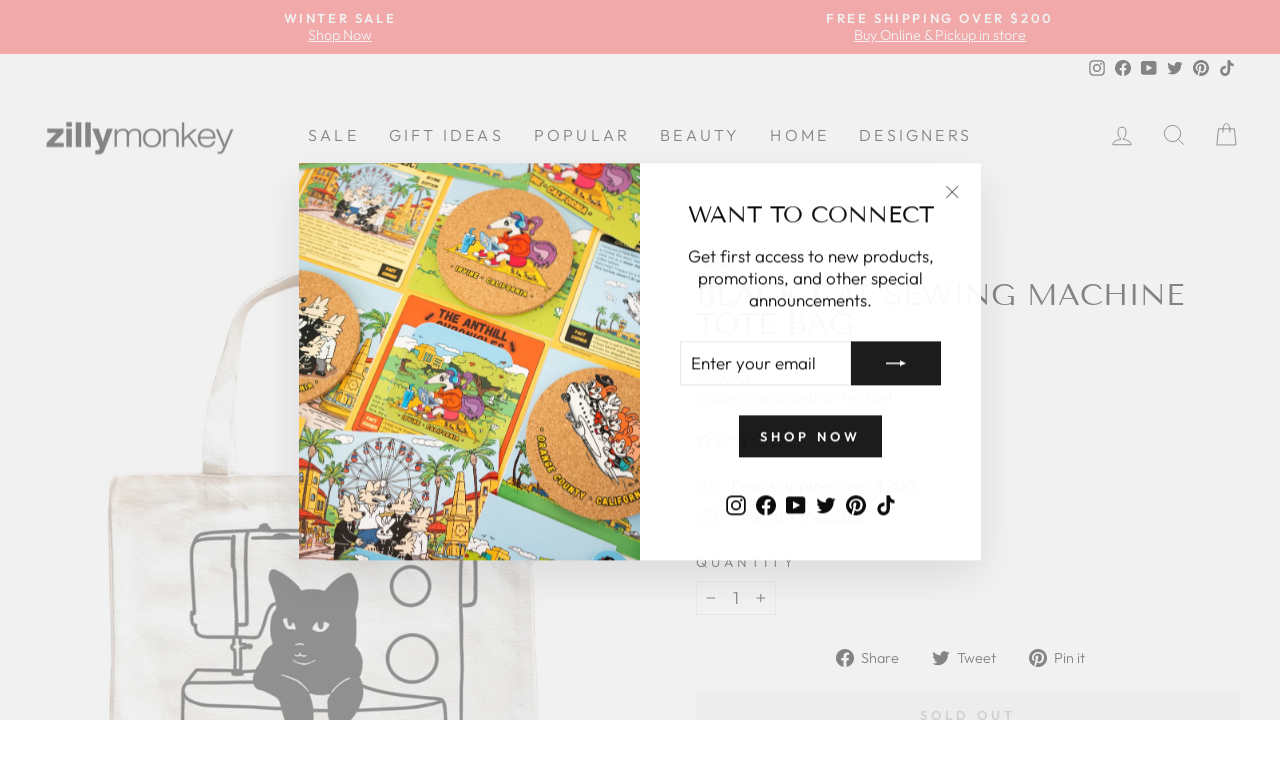

--- FILE ---
content_type: text/html; charset=utf-8
request_url: https://zillymonkey.com/en-it/tools/tabarnapp-ad/v1_1/default,ruleIds/smart_cart_liquid.ejs?EUR12345905&tabarnapp
body_size: -354
content:

{
"isStaffMember":false,
"now": "2026-01-20 18:47",
"prod_extra":{"0":{}
},
"prod_col": {"0":[]
  },"has_carthook":false,"currency":"USD","money_format":"€{{amount_with_comma_separator}}","money_with_currency_format":"€{{amount_with_comma_separator}} EUR","cbt":"default,ruleIds"
}


--- FILE ---
content_type: text/javascript; charset=utf-8
request_url: https://zillymonkey.com/en-it/cart/update.js?_tbn_ignored&tabarnapp
body_size: 507
content:
{"token":"hWN7qe99iyI6Yakvz6WHDVir?key=97a392fbcfcffc98070f2501ae799767","note":null,"attributes":{},"original_total_price":0,"total_price":0,"total_discount":0,"total_weight":0.0,"item_count":0,"items":[],"requires_shipping":false,"currency":"EUR","items_subtotal_price":0,"cart_level_discount_applications":[],"discount_codes":[],"items_changelog":{"added":[]}}